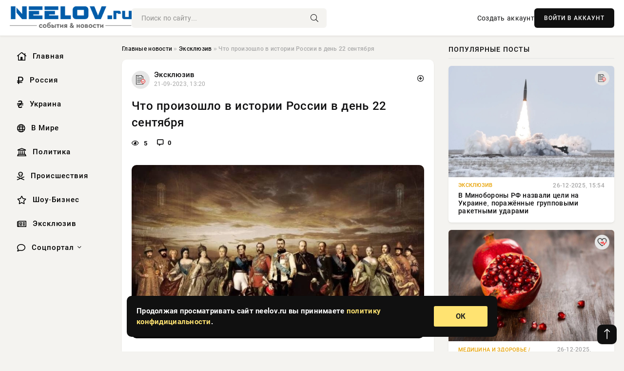

--- FILE ---
content_type: text/html; charset=utf-8
request_url: https://neelov.ru/137-silnejshie-olenevody-budut-sostjazatsja-za-kubok.html
body_size: 15319
content:
<!DOCTYPE html>
<html lang="ru">
   <head>
   <title>Что произошло в истории России в день 22 сентября » Информационно-аналитический портал «NEELOV.RU»</title>
<meta charset="utf-8">
<meta name="description" content="История любой страны складывается из отдельных событий, которые ежедневно происходят по всему миру. И дата 22 сентября в истории российского государства не стала исключением. В этот день осени">
<meta name="keywords" content="h2Важные, страны, складывается, отдельных, событий, которые, ежедневно, происходят, всему, сентября, истории, любой, российского, стала, исключением, осени, произошли, некоторые, события, оказали">
<link rel="canonical" href="https://neelov.ru/exclusive/137-chto-proizoshlo-v-istorii-rossii-v-den-22-sentjabrja.html">
<link rel="alternate" type="application/rss+xml" title="Информационно-аналитический портал «NEELOV.RU» RSS" href="https://neelov.ru/rss.xml">
<link rel="preconnect" href="https://neelov.ru/" fetchpriority="high">
<meta property="twitter:title" content="Что произошло в истории России в день 22 сентября » Информационно-аналитический портал «NEELOV.RU»">
<meta property="twitter:url" content="https://neelov.ru/exclusive/137-chto-proizoshlo-v-istorii-rossii-v-den-22-sentjabrja.html">
<meta property="twitter:card" content="summary_large_image">
<meta property="twitter:image" content="https://neelov.ru/uploads/posts/2023-09/1731438725-1chto-proizoshlo-v-istorii-rossii-v-den-22-sentjabrja-ca1d436.webp">
<meta property="twitter:description" content="История любой страны складывается из отдельных событий, которые ежедневно происходят по всему миру. И дата 22 сентября в истории российского государства не стала исключением. В этот день осени произошли некоторые события, которые оказали влияние на ход истории нашего государства. Важные события в">
<meta property="og:type" content="article">
<meta property="og:site_name" content="Информационно-аналитический портал «NEELOV.RU»">
<meta property="og:title" content="Что произошло в истории России в день 22 сентября » Информационно-аналитический портал «NEELOV.RU»">
<meta property="og:url" content="https://neelov.ru/exclusive/137-chto-proizoshlo-v-istorii-rossii-v-den-22-sentjabrja.html">
<meta property="og:image" content="https://neelov.ru/uploads/posts/2023-09/1731438725-1chto-proizoshlo-v-istorii-rossii-v-den-22-sentjabrja-ca1d436.webp">
<meta property="og:description" content="История любой страны складывается из отдельных событий, которые ежедневно происходят по всему миру. И дата 22 сентября в истории российского государства не стала исключением. В этот день осени произошли некоторые события, которые оказали влияние на ход истории нашего государства. Важные события в">

<script src="/engine/classes/min/index.php?g=general&amp;v=42pac"></script>
<script src="/engine/classes/min/index.php?f=engine/classes/js/jqueryui.js,engine/classes/js/dle_js.js&amp;v=42pac" defer></script>
<script type="application/ld+json">{"@context":"https://schema.org","@graph":[{"@type":"NewsArticle","@context":"https://schema.org/","publisher":{"@type":"Organization","name":"Информационно аналитический портал «NEELOV»","logo":{"@type":"ImageObject","url":""}},"name":"Что произошло в истории России в день 22 сентября","headline":"Что произошло в истории России в день 22 сентября","mainEntityOfPage":{"@type":"WebPage","@id":"https://neelov.ru/exclusive/137-chto-proizoshlo-v-istorii-rossii-v-den-22-sentjabrja.html"},"datePublished":"2023-09-21T13:20:34+03:00","author":{"@type":"Person","name":"Яна Орехова","url":"https://neelov.ru/user/%D0%AF%D0%BD%D0%B0+%D0%9E%D1%80%D0%B5%D1%85%D0%BE%D0%B2%D0%B0/"},"image":["https://neelov.ru/uploads/posts/2023-09/1731438725-1chto-proizoshlo-v-istorii-rossii-v-den-22-sentjabrja-ca1d436.webp","https://neelov.ru/uploads/posts/2023-09/1731438726-2chto-proizoshlo-v-istorii-rossii-v-den-22-sentjabrja-8252647.webp"],"description":"История любой страны складывается из отдельных событий, которые ежедневно происходят по всему миру. И дата 22 сентября в истории российского государства не стала исключением. В этот день осени произошли некоторые события, которые оказали влияние на ход истории нашего государства. Важные события в"},{"@type":"BreadcrumbList","@context":"https://schema.org/","itemListElement":[{"@type":"ListItem","position":1,"item":{"@id":"https://neelov.ru/","name":"Главные новости"}},{"@type":"ListItem","position":2,"item":{"@id":"https://neelov.ru/exclusive/","name":"Эксклюзив"}},{"@type":"ListItem","position":3,"item":{"@id":"https://neelov.ru/exclusive/137-chto-proizoshlo-v-istorii-rossii-v-den-22-sentjabrja.html","name":"Что произошло в истории России в день 22 сентября"}}]}]}</script> 
      <meta name="viewport" content="width=device-width, initial-scale=1.0" />
      <meta name="msapplication-TileColor" content="#e6e6e6">   
      <meta name="theme-color" content="#101010"> 
      <link rel="preload" href="/templates/Default/css/common.css" as="style">
      <link rel="preload" href="/templates/Default/css/styles.css" as="style">
      <link rel="preload" href="/templates/Default/css/engine.css" as="style">
      <link rel="preload" href="/templates/Default/css/fontawesome.css" as="style">
      <link rel="preload" href="/templates/Default/webfonts/manrope-400.woff2" as="font" type="font/woff2" crossorigin>
      <link rel="preload" href="/templates/Default/webfonts/manrope-600.woff2" as="font" type="font/woff2" crossorigin>
      <link rel="preload" href="/templates/Default/webfonts/manrope-700.woff2" as="font" type="font/woff2" crossorigin>
      <link rel="preload" href="/templates/Default/webfonts/fa-light-300.woff2" as="font" type="font/woff2" crossorigin>
      <link href="/templates/Default/css/common.css" type="text/css" rel="stylesheet" />
      <link href="/templates/Default/css/styles.css" type="text/css" rel="stylesheet" />
      <link href="/templates/Default/css/engine.css" type="text/css" rel="stylesheet" /> 
      <link href="/templates/Default/css/fontawesome.css" type="text/css" rel="stylesheet" />
      <link rel="apple-touch-icon" sizes="256x256" href="/templates/Default/favicons/256x256.png">
      <link rel="apple-touch-icon" sizes="192x192" href="/templates/Default/favicons/192x192.png">
      <link rel="apple-touch-icon" sizes="180x180" href="/templates/Default/favicons/180x180.png">
      <link rel="apple-touch-icon" sizes="167x167" href="/templates/Default/favicons/167x167.png">
      <link rel="apple-touch-icon" sizes="152x152" href="/templates/Default/favicons/152x152.png">
      <link rel="apple-touch-icon" sizes="120x120" href="/templates/Default/favicons/120x120.png">
      <link rel="icon" type="image/png" href="/templates/Default/favicons/favicon.png">
      	<!-- Yandex.RTB -->
	<script>window.yaContextCb=window.yaContextCb||[]</script>
	<script src="https://yandex.ru/ads/system/context.js" async></script>
   </head>
   <body>
      <div class="wrapper">
         <div class="wrapper-container wrapper-main">

            <header class="header d-flex ai-center vw100">
               <a href="/" class="logo" title="Информационно-аналитический портал «NEELOV.RU»"><img src="/templates/Default/dleimages/logo.png" alt="Информационно-аналитический портал «NEELOV.RU»"></a>
               <div class="header__search search-block flex-grow-1">
                  <form id="quicksearch" method="post">
                     <input type="hidden" name="do" value="search">
                     <input type="hidden" name="subaction" value="search">
                     <input class="search-block__input" id="story" name="story" placeholder="Поиск по сайту..." type="text" autocomplete="off">
                     <button class="search-block__btn" type="submit"><span class="fal fa-search"></span></button>
                  </form>
               </div>
               

               
               <a href="/?do=register" class="header__link">Создать аккаунт</a>
               <button class="header__btn-login js-show-login">ВОЙТИ В АККАУНТ</button>
               

               <button class="header__btn-menu d-none js-show-mobile-menu"><span class="fal fa-bars"></span></button>
            </header>

            <div class="content">
               <div class="cols">

                  <!-- MENU START -->
                  <aside class="col-side">
                     <ul class="side-nav js-this-in-mobile-menu">
                        <li><a href="/"><i class="far fa-home-lg"></i> Главная</a></li>
                        <li><a href="/russia/"><i class="far fa-ruble-sign"></i> Россия</a></li>
                        <li><a href="/ukraine/"><i class="far fa-hryvnia"></i> Украина</a></li>
                        <li><a href="/world/"><i class="far fa-globe"></i> В Мире</a></li>
                        <li><a href="/policy/"><i class="far fa-landmark"></i> Политика</a></li>
                        <li><a href="/incidents/"><i class="far fa-skull-crossbones"></i> Происшествия</a></li>
                        <li><a href="/show-business/"><i class="far fa-star"></i> Шоу-Бизнес</a></li>
                        <li><a href="/exclusive/"><i class="far fa-newspaper"></i> Эксклюзив</a></li>
                        <li class="submenu"><a href="/social/"><i class="far fa-comment"></i> Соцпортал</a>
                           <ul class="nav__list side-nav" style="position: unset !important">
                              <li class="nav__list-hidden"><a href="/social/goroskop/"><i class="far fa-planet-ringed"></i> Гороскопы</a></li>
                              <li class="nav__list-hidden"><a href="/social/primeti/"><i class="far fa-map-signs"></i> Приметы</a></li>
                              <li class="nav__list-hidden"><a href="/social/ezoterika/"><i class="far fa-sparkles"></i> Эзотерика</a></li>
                              <li class="nav__list-hidden"><a href="/social/prazdniki/"><i class="far fa-gift"></i> Праздники</a></li>
                              <li class="nav__list-hidden"><a href="/social/zdorove/"><i class="far fa-heart"></i> Здоровье</a></li>
                              <li class="nav__list-hidden"><a href="/social/psihologiya/"><i class="far fa-head-side-brain"></i> Психология</a></li>
                              <li class="nav__list-hidden"><a href="/social/dlya-zhenshchin/"><i class="far fa-venus-double"></i> Для женщин</a></li>
                              <li class="nav__list-hidden"><a href="/social/sad-ogorod/"><i class="far fa-seedling"></i> Сад-огород</a></li>
                           </ul>
                        </li>
                     </ul>
                  </aside>
                  <!-- MENU END -->
                  
                  <main class="col-main">
                    
                         
                        <div class="speedbar"><div class="over"><a href="https://neelov.ru/">Главные новости</a>  »  <a href="https://neelov.ru/exclusive/">Эксклюзив</a>  »  Что произошло в истории России в день 22 сентября</div></div>
                        

                     <div class="content-block d-grid" id="content-block">
                        

                        
                        <div class="short">
	<div class="info-block">
	   <div class="info-body">
		  <a href="https://neelov.ru/exclusive/" class="info-img" title="Эксклюзив"><img src="/uploads/icons/exclusive.png" alt="Эксклюзив"></a>
		  <div class="info-title"><a href="https://neelov.ru/exclusive/" class="author_name">Эксклюзив</a></div>
		  <div class="info-meta">
			 <time datetime="21-09-2023, 13:20" class="ago" title="21-09-2023, 13:20">21-09-2023, 13:20</time>
			 
		  </div>
	   </div>
        <div class="dosuga-post-head-mark">    
            <a href="#" class="js-show-login" title="Сохранить"><i class="far fa-plus-circle"></i></a>
                    
		</div> 
	</div>
	<div class="yz_short_body">
	   <h1 class="dn-short-t">Что произошло в истории России в день 22 сентября</h1>
	   <div class="content_top_met">
	   	  <div class="f_eye"><i class="far fa-eye"></i> 5</div>
		  <a id="dle-comm-link" href="#comment">
			 <div class="f_link"><i class="far fa-comment-alt"></i> 0</div>
		  </a>
		  <div class="f_info">
		  </div>
	   </div>
	   <div class="page__text full-text clearfix">
	   	  <div style="margin-bottom: 20px">
		 	 
		  </div>
		  <div align="center"><!--dle_image_begin:https://neelov.ru/uploads/posts/2023-09/1731438725-1chto-proizoshlo-v-istorii-rossii-v-den-22-sentjabrja-ca1d436.webp|--><img src="/uploads/posts/2023-09/1731438725-1chto-proizoshlo-v-istorii-rossii-v-den-22-sentjabrja-ca1d436.webp" style="max-width:100%;" alt="Что произошло в истории России в день 22 сентября"><!--dle_image_end--></div><br><br><br>История любой страны складывается из отдельных событий, которые ежедневно происходят по всему миру. И дата 22 сентября в истории российского государства не стала исключением. В этот день осени произошли некоторые события, которые оказали влияние на ход истории нашего государства.<br><br><h2>Важные события в истории России в день 22 сентября, произошедшие до XX века</h2><br><h4>22 сентября 1764 года в России начали устанавливать каменные верстовые столбы</h4><br><div align="center"><!--dle_image_begin:https://neelov.ru/uploads/posts/2023-09/1731438726-2chto-proizoshlo-v-istorii-rossii-v-den-22-sentjabrja-8252647.webp|--><img src="/uploads/posts/2023-09/1731438726-2chto-proizoshlo-v-istorii-rossii-v-den-22-sentjabrja-8252647.webp" style="max-width:100%;" alt=""><!--dle_image_end--></div><br><br>Первые верстовые столбы, отмеряющие расстояние на дороге, появились в России еще в середине XVII века. Они были деревянными и установленными преимущественно на дорогах, ведущих из Санкт-Петербурга в ближайшие населенные пункты. Такие дороги назывались столбовыми. Взойдя на престол, Екатерина II решила заменить все деревянные столбы на каменные, а также установить каменные верстовые столбы на дороге из Москвы в Коломну.<br><br>С 22 сентября 1764 года началась закладка каменных столбов. Позднее появилась практика указывать на столбах расстояние до Москвы, а расстояние между каменными столбами стали называть Коломенской верстой.<br><br><h4>22 сентября 1789 года войска Суворова разгромили турецкую армию в сражении при Рымнике</h4><br>Это сражение стало одним из важнейших в ходе русско-турецкой войны 1787–1792 годов. Турецкие войска, потерпев поражение под Фокшанами, решили нанести удар между австрийскими и русскими войсками, начав переправу через реку Бузэу. Пройдя за два дня около 100 километров, войска Суворова соединились с австрийскими войсками и нанесли ответный удар, вынудив турок отступать к реке Рымник. Здесь враг был разбит, а Суворов за победу в этом бою получил от Екатерины II графский титул с названием Рымникский.<br><br><h4>22 сентября 1839 года в Москве начато строительство Храма Христа Спасителя</h4><br>В Москве, на Алексеевском холме в этот день состоялась закладка Храма Христа Спасителя. Возведение Храма состоялось в память спасения Отечества и было приурочено к 25-летней годовщине окончания Отечественной войны 1812 года. Церемония проводилась митрополитом Московским Филаретом и проходила в торжественной обстановке, с участием военного парада, чествованием ветеранов и крестным ходом по Москве.<br><br><h2>Важные события в истории России в день 22 сентября, произошедшие в XX веке</h2><br><h4>22 сентября 1935 года в Красной Армии были введены новые воинские звания</h4><br>Постановлением ЦИК и СНК СССР от 22 сентября 1935 года были введены персональные воинские звания для кадрового состава Красной армии и военно-морского флота. Всего было установлено 63 воинских звания, которые вызвали разногласия у военных. Ведь во многом они напоминали старорежимные офицерские чины. При этом в списке званий в ту пору еще не было самых одиозных для революционного слуха – генералов и адмиралов, они появились позже. Слово «офицер» также старались не употреблять в то время.<br><br><h4>22 сентября 1944 года Таллинн был освобожден от немецко-фашистских захватчиков</h4><br>В этот день в ходе Великой отечественной войны ожесточенные бои начались на окраинах Таллинна. В городе оборонялась пехотная часть противника, которая должна была обеспечить эвакуацию ценностей морем. После ожесточенных боев в город прорвался первый отряд Красной армии под командованием В. Вырка, его бойцы водрузили красное знамя на башне замка Тоомпеа и на здании Президиума Верховного Совета Эстонской ССР. К полудню был освобожден центр города, к вечеру – весь Таллинн.<br><br><h4>22 сентября 1993 года во время вооруженного конфликта в Абхазии был сбит пассажирский самолет Ту-154</h4><br>В ходе Абхазской войны абхазскими войсками были взяты в блокаду грузинские войска, находившиеся в Сухуми. Ввиду того, что сухопутные пути были отрезаны, грузинское правительство осуществляло снабжение своих войск через гражданский аэропорт Сухуми, который находился под его контролем. Абхазские войска начали атаковать грузинские самолеты. В этот день с абхазского катера был сбит грузинский самолет Ту-154, прилетевший из Тбилиси. На его борту находилось 132 человека, включая членов экипажа, 108 из них погибло в результате взрыва при посадке.
		  <div style="margin-top: 20px">
		  	
		  </div>
	   </div>
	</div>
	<div class="page__tags d-flex">
	   
	</div>
	<div class="content_like">
	   <div class="df_like">
		  <a href="#" onclick="doRate('plus', '137'); return false;" >
		  <i title="Мне нравится" class="far fa-thumbs-up"></i> <span><span data-likes-id="137">0</span></span>
		  </a>
	   </div>
	   <div class="df_dlike">
		  <a href="#" onclick="doRate('minus', '137'); return false;" >
		  <i title="Мне не нравится" class="far fa-thumbs-down"></i> <span><span data-dislikes-id="137">0</span></span>
		  </a>
	   </div>
	</div>
	<div class="content_footer">
	   <script src="https://yastatic.net/share2/share.js"></script>
	   <div class="ya-share2" data-curtain data-shape="round" data-color-scheme="whiteblack" data-services="vkontakte,odnoklassniki,telegram,whatsapp"></div>
	   <div class="f_info">
		  <a href="javascript:AddComplaint('137', 'news')"> 
		  <div class="more_jaloba">
			 <svg fill="none" width="15" height="15" stroke="currentColor" stroke-width="1.5" viewBox="0 0 24 24" xmlns="http://www.w3.org/2000/svg" aria-hidden="true">
				<path stroke-linecap="round" stroke-linejoin="round" d="M12 9v3.75m9-.75a9 9 0 11-18 0 9 9 0 0118 0zm-9 3.75h.008v.008H12v-.008z"></path>
			 </svg>
			 ЖАЛОБА
		  </div>
		  </a>
	   </div>
	</div>
 </div>
 <div class="page__comments sect__header">
	<div class="page__comments-header">
		<div class="page__comments-title">0 комментариев</div>
		<div class="page__comments-info">
			<span class="fal fa-exclamation-circle"></span>
			Обсудим?
		</div>
	
	</div>
	<!--dleaddcomments-->
	<!--dlecomments-->
 </div>
 <section class="sect">
	<div class="sect__header sect__title" style="font-weight: 500; font-size: 24px;">Смотрите также:</div>
	<div class="sect__content d-grid">
	   <div class="popular grid-item">
   <div class="popular__img img-responsive">
      <img loading="lazy" src="/uploads/posts/2023-09/1731438278-1pamjatnye-daty-v-istorii-rossii-v-den-21-sentjabrja-49702ce.webp" alt="Памятные даты в истории России в день 21 сентября">
      <div class="item__category pi-center"><img src="/uploads/icons/exclusive.png"></div> 
   </div>
   <div class="meta_block">
      <div class="meta_block_cat">Эксклюзив</div>
      <time class="meta_block_date" datetime="20-09-2023, 23:21">20-09-2023, 23:21</time>   
   </div>
   <div class="popular__desc">
      <a class="popular__title expand-link" href="https://neelov.ru/exclusive/13-pamjatnye-daty-v-istorii-rossii-v-den-21-sentjabrja.html">Памятные даты в истории России в день 21 сентября</a>
   </div>
 </div><div class="popular grid-item">
   <div class="popular__img img-responsive">
      <img loading="lazy" src="/templates/Default/dleimages/no_image.jpg" alt="Звезда «Кухни» Михаил Тарабукин снимется в ремейке «Счастливы вместе»">
      <div class="item__category pi-center"><img src="/uploads/icons/exclusive.png"></div> 
   </div>
   <div class="meta_block">
      <div class="meta_block_cat">Эксклюзив</div>
      <time class="meta_block_date" datetime="21-09-2023, 16:00">21-09-2023, 16:00</time>   
   </div>
   <div class="popular__desc">
      <a class="popular__title expand-link" href="https://neelov.ru/exclusive/176-zvezda-kuhni-mihail-tarabukin-snimetsja-v-remejke-schastlivy-vmeste.html">Звезда «Кухни» Михаил Тарабукин снимется в ремейке «Счастливы вместе»</a>
   </div>
 </div><div class="popular grid-item">
   <div class="popular__img img-responsive">
      <img loading="lazy" src="/uploads/posts/2023-09/1731438275-1prazdniki-kotorye-otmechajut-21-sentjabrja-2023-goda-v-rossii-i-mire-2a0846a.webp" alt="Праздники, которые отмечают 21 сентября 2023 года в России и мире">
      <div class="item__category pi-center"><img src="/uploads/icons/exclusive.png"></div> 
   </div>
   <div class="meta_block">
      <div class="meta_block_cat">Эксклюзив</div>
      <time class="meta_block_date" datetime="20-09-2023, 23:21">20-09-2023, 23:21</time>   
   </div>
   <div class="popular__desc">
      <a class="popular__title expand-link" href="https://neelov.ru/exclusive/12-prazdniki-kotorye-otmechajut-21-sentjabrja-2023-goda-v-rossii-i-mire.html">Праздники, которые отмечают 21 сентября 2023 года в России и мире</a>
   </div>
 </div><div class="popular grid-item">
   <div class="popular__img img-responsive">
      <img loading="lazy" src="/uploads/posts/2023-09/thumbs/1731439324-1kakoj-prazdnik-segodnja-22-sentjabrja-2023-goda-otmechajut-v-rossii-i-mire-49ba5fd.webp" alt="Какой праздник сегодня, 22 сентября 2023 года, отмечают в России и мире">
      <div class="item__category pi-center"><img src="/uploads/icons/exclusive.png"></div> 
   </div>
   <div class="meta_block">
      <div class="meta_block_cat">Эксклюзив</div>
      <time class="meta_block_date" datetime="22-09-2023, 04:05">22-09-2023, 04:05</time>   
   </div>
   <div class="popular__desc">
      <a class="popular__title expand-link" href="https://neelov.ru/exclusive/289-kakoj-prazdnik-segodnja-22-sentjabrja-2023-goda-otmechajut-v-rossii-i-mire.html">Какой праздник сегодня, 22 сентября 2023 года, отмечают в России и мире</a>
   </div>
 </div><div class="popular grid-item">
   <div class="popular__img img-responsive">
      <img loading="lazy" src="/templates/Default/dleimages/no_image.jpg" alt="Только 11% россиян считают, что их финансовое положение улучшилось">
      <div class="item__category pi-center"><img src="/uploads/icons/exclusive.png"></div> 
   </div>
   <div class="meta_block">
      <div class="meta_block_cat">Эксклюзив</div>
      <time class="meta_block_date" datetime="21-09-2023, 20:05">21-09-2023, 20:05</time>   
   </div>
   <div class="popular__desc">
      <a class="popular__title expand-link" href="https://neelov.ru/exclusive/248-tolko-11-rossijan-schitajut-chto-ih-finansovoe-polozhenie-uluchshilos.html">Только 11% россиян считают, что их финансовое положение улучшилось</a>
   </div>
 </div><div class="popular grid-item">
   <div class="popular__img img-responsive">
      <img loading="lazy" src="/templates/Default/dleimages/no_image.jpg" alt="Ограничение экспорта топлива в России не затрагивает ЕАЭС и гуманитарную помощь">
      <div class="item__category pi-center"><img src="/uploads/icons/exclusive.png"></div> 
   </div>
   <div class="meta_block">
      <div class="meta_block_cat">Эксклюзив</div>
      <time class="meta_block_date" datetime="21-09-2023, 17:10">21-09-2023, 17:10</time>   
   </div>
   <div class="popular__desc">
      <a class="popular__title expand-link" href="https://neelov.ru/exclusive/190-ogranichenie-jeksporta-topliva-v-rossii-ne-zatragivaet-eajes-i-gumanitarnuju-pomosch.html">Ограничение экспорта топлива в России не затрагивает ЕАЭС и гуманитарную помощь</a>
   </div>
 </div><div class="popular grid-item">
   <div class="popular__img img-responsive">
      <img loading="lazy" src="/uploads/posts/2023-09/1731438752-1den-bez-avtomobilja-i-drugie-prazdniki-kotorye-otmechajut-22-sentjabrja-2023-goda-45ebfe1.webp" alt="День без автомобиля и другие праздники, которые отмечают 22 сентября 2023 года">
      <div class="item__category pi-center"><img src="/uploads/icons/exclusive.png"></div> 
   </div>
   <div class="meta_block">
      <div class="meta_block_cat">Эксклюзив</div>
      <time class="meta_block_date" datetime="21-09-2023, 13:55">21-09-2023, 13:55</time>   
   </div>
   <div class="popular__desc">
      <a class="popular__title expand-link" href="https://neelov.ru/exclusive/145-den-bez-avtomobilja-i-drugie-prazdniki-kotorye-otmechajut-22-sentjabrja-2023-goda.html">День без автомобиля и другие праздники, которые отмечают 22 сентября 2023 года</a>
   </div>
 </div><div class="popular grid-item">
   <div class="popular__img img-responsive">
      <img loading="lazy" src="/templates/Default/dleimages/no_image.jpg" alt="Россиян предупредили о сохранении проблем с выплатой пенсий за рубежом">
      <div class="item__category pi-center"><img src="/uploads/icons/exclusive.png"></div> 
   </div>
   <div class="meta_block">
      <div class="meta_block_cat">Эксклюзив</div>
      <time class="meta_block_date" datetime="21-09-2023, 10:45">21-09-2023, 10:45</time>   
   </div>
   <div class="popular__desc">
      <a class="popular__title expand-link" href="https://neelov.ru/exclusive/91-rossijan-predupredili-o-sohranenii-problem-s-vyplatoj-pensij-za-rubezhom.html">Россиян предупредили о сохранении проблем с выплатой пенсий за рубежом</a>
   </div>
 </div><div class="popular grid-item">
   <div class="popular__img img-responsive">
      <img loading="lazy" src="/templates/Default/dleimages/no_image.jpg" alt="Названы страны, допущенные к валютным операциям в России">
      <div class="item__category pi-center"><img src="/uploads/icons/exclusive.png"></div> 
   </div>
   <div class="meta_block">
      <div class="meta_block_cat">Эксклюзив</div>
      <time class="meta_block_date" datetime="21-09-2023, 10:45">21-09-2023, 10:45</time>   
   </div>
   <div class="popular__desc">
      <a class="popular__title expand-link" href="https://neelov.ru/exclusive/92-nazvany-strany-dopuschennye-k-valjutnym-operacijam-v-rossii.html">Названы страны, допущенные к валютным операциям в России</a>
   </div>
 </div><div class="popular grid-item">
   <div class="popular__img img-responsive">
      <img loading="lazy" src="/uploads/posts/2023-09/thumbs/1731439350-1kakoj-prazdnik-21-sentjabrja-2023-goda-otmechaetsja-v-rossii-i-mire-istorija-tradicii-sut-prazdnika-0f31306.webp" alt="Какой праздник 21 сентября 2023 года отмечается в России и мире, история, традиции, суть праздника">
      <div class="item__category pi-center"><img src="/uploads/icons/exclusive.png"></div> 
   </div>
   <div class="meta_block">
      <div class="meta_block_cat">Эксклюзив</div>
      <time class="meta_block_date" datetime="22-09-2023, 04:40">22-09-2023, 04:40</time>   
   </div>
   <div class="popular__desc">
      <a class="popular__title expand-link" href="https://neelov.ru/exclusive/291-kakoj-prazdnik-21-sentjabrja-2023-goda-otmechaetsja-v-rossii-i-mire-istorija-tradicii-sut-prazdnika.html">Какой праздник 21 сентября 2023 года отмечается в России и мире, история, традиции, суть праздника</a>
   </div>
 </div><div class="popular grid-item">
   <div class="popular__img img-responsive">
      <img loading="lazy" src="/templates/Default/dleimages/no_image.jpg" alt="Начата доследственная проверка после аварийной посадки Ан-26 в Якутии">
      <div class="item__category pi-center"><img src="/uploads/icons/exclusive.png"></div> 
   </div>
   <div class="meta_block">
      <div class="meta_block_cat">Эксклюзив</div>
      <time class="meta_block_date" datetime="21-09-2023, 17:45">21-09-2023, 17:45</time>   
   </div>
   <div class="popular__desc">
      <a class="popular__title expand-link" href="https://neelov.ru/exclusive/213-nachata-dosledstvennaja-proverka-posle-avarijnoj-posadki-an-26-v-jakutii.html">Начата доследственная проверка после аварийной посадки Ан-26 в Якутии</a>
   </div>
 </div><div class="popular grid-item">
   <div class="popular__img img-responsive">
      <img loading="lazy" src="/uploads/posts/2023-09/1731438240-1vsemirnyj-den-russkogo-edinenija-otmetjat-21-sentjabrja-2023-goda-istorija-i-tradicii-prazdnika-c8f5b9d.webp" alt="Всемирный день русского единения отметят 21 сентября 2023 года, история и традиции праздника">
      <div class="item__category pi-center"><img src="/uploads/icons/exclusive.png"></div> 
   </div>
   <div class="meta_block">
      <div class="meta_block_cat">Эксклюзив</div>
      <time class="meta_block_date" datetime="20-09-2023, 23:05">20-09-2023, 23:05</time>   
   </div>
   <div class="popular__desc">
      <a class="popular__title expand-link" href="https://neelov.ru/exclusive/4-vsemirnyj-den-russkogo-edinenija-otmetjat-21-sentjabrja-2023-goda-istorija-i-tradicii-prazdnika.html">Всемирный день русского единения отметят 21 сентября 2023 года, история и традиции праздника</a>
   </div>
 </div>
	</div>
 </section>

                        

                     </div>
                  </main>

                  <aside class="col-side">

                     <div class="side-block">
                        <div class="side-block__title">Популярные посты</div>
                        <div class="side-block__content">
                        <div class="popular grid-item">
   <div class="popular__img img-responsive">
      <img loading="lazy" src="/uploads/posts/2025-12/thumbs/1766757217-11766746203-1combatlaunching2018-19.webp" alt="В Минобороны РФ назвали цели на Украине, поражённые групповыми ракетными ударами">
      <div class="item__category pi-center"><img src="/uploads/icons/exclusive.png"></div> 
   </div>
   <div class="meta_block">
      <div class="meta_block_cat">Эксклюзив</div>
      <time class="meta_block_date" datetime="26-12-2025, 15:54">26-12-2025, 15:54</time>   
   </div>
   <div class="popular__desc">
      <a class="popular__title expand-link" href="https://neelov.ru/exclusive/106228-v-minoborony-rf-nazvali-celi-na-ukraine-porazhennye-gruppovymi-raketnymi-udarami.html">В Минобороны РФ назвали цели на Украине, поражённые групповыми ракетными ударами</a>
   </div>
 </div><div class="popular grid-item">
   <div class="popular__img img-responsive">
      <img loading="lazy" src="https://www.1rre.ru/wp-content/uploads/2023/01/granat1.jpg" alt="Зимние витамины: Фрукты, которые поднимут настроение и укрепят иммунитет!">
      <div class="item__category pi-center"><img src="/uploads/icons/zdorove.png"></div> 
   </div>
   <div class="meta_block">
      <div class="meta_block_cat">Медицина и Здоровье  /  Соцпортал</div>
      <time class="meta_block_date" datetime="26-12-2025, 00:06">26-12-2025, 00:06</time>   
   </div>
   <div class="popular__desc">
      <a class="popular__title expand-link" href="https://neelov.ru/medicina-i-zdorovie/106215-zimnie-vitaminy-frukty-kotorye-podnimut-nastroenie-i-ukrepjat-immunitet.html">Зимние витамины: Фрукты, которые поднимут настроение и укрепят иммунитет!</a>
   </div>
 </div><div class="popular grid-item">
   <div class="popular__img img-responsive">
      <img loading="lazy" src="/uploads/posts/2025-12/thumbs/1766757219-11766746502-1xl.webp" alt="Украина стала учебным полигоном для латиноамериканского криминала">
      <div class="item__category pi-center"><img src="/uploads/icons/ukraine.png"></div> 
   </div>
   <div class="meta_block">
      <div class="meta_block_cat">Украина  /  Эксклюзив</div>
      <time class="meta_block_date" datetime="26-12-2025, 15:53">26-12-2025, 15:53</time>   
   </div>
   <div class="popular__desc">
      <a class="popular__title expand-link" href="https://neelov.ru/ukraine/106229-ukraina-stala-uchebnym-poligonom-dlja-latinoamerikanskogo-kriminala.html">Украина стала учебным полигоном для латиноамериканского криминала</a>
   </div>
 </div><div class="popular grid-item">
   <div class="popular__img img-responsive">
      <img loading="lazy" src="/uploads/posts/2025-12/thumbs/1766821365-11766801764-1ah-gde-moi-5-let.webp" alt="Новый год в традициях 1900-х">
      <div class="item__category pi-center"><img src="/uploads/icons/exclusive.png"></div> 
   </div>
   <div class="meta_block">
      <div class="meta_block_cat">Эксклюзив</div>
      <time class="meta_block_date" datetime="Вчера, 09:22">Вчера, 09:22</time>   
   </div>
   <div class="popular__desc">
      <a class="popular__title expand-link" href="https://neelov.ru/exclusive/106324-novyj-god-v-tradicijah-1900-h.html">Новый год в традициях 1900-х</a>
   </div>
 </div>                           
                        </div>
                     </div>
                     <div class="side-block">
                        <div class="side-block__title">Выбор редакции</div>
                        <div class="side-block__content">
                        <div class="int d-flex ai-center">
    <div class="int__img img-fit-cover">
       <img loading="lazy" src="/uploads/posts/2025-12/1766757449-11766713504-117-49-53.webp" alt="В какие месяцы рождаются люди, которые находятся под покровительством фей">
    </div>
    <div class="int__desc flex-grow-1">
       <a class="int__title expand-link" href="https://neelov.ru/social/ezoterika/106262-v-kakie-mesjacy-rozhdajutsja-ljudi-kotorye-nahodjatsja-pod-pokrovitelstvom-fej.html">
          <div class="line-clamp">В какие месяцы рождаются люди, которые находятся под покровительством фей</div>
       </a>
    </div>
 </div><div class="int d-flex ai-center">
    <div class="int__img img-fit-cover">
       <img loading="lazy" src="/uploads/posts/2025-12/thumbs/1766830835-11766830510-1verf-ssha.webp" alt="США не могут догнать Китай по производству кораблей при почти триллионом бюджете">
    </div>
    <div class="int__desc flex-grow-1">
       <a class="int__title expand-link" href="https://neelov.ru/exclusive/106343-ssha-ne-mogut-dognat-kitaj-po-proizvodstvu-korablej-pri-pochti-trillionom-bjudzhete.html">
          <div class="line-clamp">США не могут догнать Китай по производству кораблей при почти триллионом бюджете</div>
       </a>
    </div>
 </div><div class="int d-flex ai-center">
    <div class="int__img img-fit-cover">
       <img loading="lazy" src="/uploads/posts/2025-12/thumbs/1766823603-11766822705-1prilet-tjes-ili-tjec.webp" alt="В результате атак ВС РФ три крупнейшие киевские ТЭЦ на утро прекратили работу">
    </div>
    <div class="int__desc flex-grow-1">
       <a class="int__title expand-link" href="https://neelov.ru/exclusive/106328-v-rezultate-atak-vs-rf-tri-krupnejshie-kievskie-tjec-na-utro-prekratili-rabotu.html">
          <div class="line-clamp">В результате атак ВС РФ три крупнейшие киевские ТЭЦ на утро прекратили работу</div>
       </a>
    </div>
 </div><div class="int d-flex ai-center">
    <div class="int__img img-fit-cover">
       <img loading="lazy" src="/uploads/posts/2025-12/thumbs/1766683258-11766674815-15.webp" alt="Противник оставляет позиции в Гуляйполе, ВС РФ установили локальный рекорд">
    </div>
    <div class="int__desc flex-grow-1">
       <a class="int__title expand-link" href="https://neelov.ru/exclusive/106202-protivnik-ostavljaet-pozicii-v-guljajpole-vs-rf-ustanovili-lokalnyj-rekord.html">
          <div class="line-clamp">Противник оставляет позиции в Гуляйполе, ВС РФ установили локальный рекорд</div>
       </a>
    </div>
 </div>  
                        </div>
                     </div>

                     <!--5cd0d990--><!--5cd0d990--><!--85e11650--><!--85e11650-->

                     <div class="side-block side-block--sticky hm">
                        
                     </div>

                  </aside>

               </div>
               <!-- END COLS -->
            </div>

         <!-- FOOTER START -->
         <footer class="footer d-flex ai-center vw100">
            <div class="footer__copyright">
               <a href="/o-proekte.html" rel="nofollow">О проекте</a>
               <a href="/redakcija.html" rel="nofollow">Редакция</a>
               <a href="/politika-konfidencialnosti.html" rel="nofollow">Политика конфиденциальности</a>
               <a href="/kontakty.html" rel="nofollow">Реклама</a> 
               <a href="/kontakty.html" rel="nofollow">Контакты</a>
            </div>
            <div class="footer__text icon-at-left" style="line-height: 20px;">
               Использование любых материалов, размещённых на сайте, разрешается при условии активной ссылки на наш сайт.
               При копировании материалов для интернет-изданий – обязательна прямая открытая для поисковых систем гиперссылка. Ссылка должна быть размещена в независимости от полного либо частичного использования материалов. Гиперссылка (для интернет- изданий) – должна быть размещена в подзаголовке или в первом абзаце материала.
               Все материалы, содержащиеся на веб-сайте neelov.ru, защищены законом об авторском праве. Фотографии и прочие материалы являются собственностью их авторов и представлены исключительно для некоммерческого использования и ознакомления , если не указано иное. Несанкционированное использование таких материалов может нарушать закон об авторском праве, торговой марке и другие законы.

               <div style="margin-top: 20px;">
                  <p>
                     <span style="font-size:12px">* В России признаны иноагентами: Киселёв Евгений Алекссевич, WWF, Белый Руслан Викторович, Анатолий Белый (Вайсман), Касьянов Михаил Михайлович, Бер Илья Леонидович, Троянова Яна Александровна, Галкин Максим Александрович, Макаревич Андрей Вадимович, Шац Михаил Григорьевич, Гордон Дмитрий Ильич, Лазарева Татьяна Юрьевна, Чичваркин Евгений Александрович, Ходорковский Михаил Борисович, Каспаров Гарри Кимович, Моргенштерн Алишер Тагирович (Алишер Валеев), Невзоров Александр Глебович, Венедиктов Алексей Алексеевич, Дудь Юрий Александрович, Фейгин Марк Захарович, Киселев Евгений Алексеевич, Шендерович Виктор Анатольевич, Гребенщиков Борис Борисович, Максакова-Игенбергс Мария Петровна, Слепаков Семен Сергеевич, Покровский Максим Сергеевич, Варламов Илья Александрович, Рамазанова Земфира Талгатовна, Прусикин Илья Владимирович, Смольянинов Артур Сергеевич, Федоров Мирон Янович (Oxxxymiron), Алексеев Иван Александрович (Noize MC), Дремин Иван Тимофеевич (Face), Гырдымова Елизавета Андреевна (Монеточка), Игорь(Егор) Михайлович Бортник (Лёва Би-2).</span>
                  </p>
                  <br />
                  <p>
                     <span style="font-size:12px">* Экстремисты и террористы, запрещенные в РФ:&nbsp;Meta (Facebook и Instagram),&nbsp;</span>Русский добровольческий корпус (РДК),&nbsp;<span style="font-size:12px">Правый сектор, Украинская повстанческая армия (УПА), ИГИЛ, полк Азов, Джебхат ан-Нусра, Национал-Большевистская партия (НБП), Аль-Каида, УНА-УНСО, Талибан, Меджлис крымско-татарского народа, Свидетели Иеговы, Мизантропик Дивижн, Братство, Артподготовка, Тризуб им. Степана Бандеры, НСО, Славянский союз, Формат-18, Хизб ут-Тахрир, Исламская партия Туркестана, Хайят Тахрир аш-Шам, Таухид валь-Джихад, АУЕ, Братья мусульмане, Колумбайн, Навальный, К. Буданов.</span>
                  </p>
                  <br />
                  <p>
                     <span style="font-size:12px">* СМИ — иностранные агенты: Телеканал «Дождь», Медуза, Голос Америки, Idel. Реалии, Кавказ. Реалии, Крым. Реалии, ТК&nbsp;Настоящее Время, The Insider,&nbsp;</span>Deutsche&nbsp;Welle,&nbsp;<span style="font-size:12px">Проект, Azatliq Radiosi, «Радио Свободная Европа/Радио Свобода» (PCE/PC), Сибирь. Реалии, Фактограф, Север. Реалии, MEDIUM-ORIENT, Bellingcat, Пономарев Л. А., Савицкая Л.А., Маркелов С.Е., Камалягин Д.Н., Апахончич Д.А.,&nbsp;Толоконникова Н.А., Гельман М.А., Шендерович В.А., Верзилов П.Ю., Баданин Р.С., Гордон.</span>
                  </p>
                  <br />
                  <p>
                     <span style="font-size:12px">* Организации — иностранные агенты: Альянс Врачей, Агора, Голос, Гражданское содействие, Династия (фонд), За&nbsp;права человека, Комитет против пыток, Левада-Центр, Мемориал, Молодая Карелия, Московская школа гражданского просвещения, Пермь-36, Ракурс, Русь Сидящая, Сахаровский центр, Сибирский экологический центр, ИАЦ Сова, Союз комитетов солдатских матерей России, Фонд борьбы с&nbsp;коррупцией (ФБК), Фонд защиты гласности, Фонд свободы информации, Центр «Насилию.нет», Центр защиты прав СМИ, Transparency International.</span>
                  </p>
               </div>

               <p class="copyright mb-0" style="margin-top: 20px;">Copyright &copy; 2025, Информационно-аналитический портал «NEELOV.RU». Все права защищены.</p>
               <div class="adult_foot">18+</div>
            </div>
         </footer>
         <!-- FOOTER END -->

         </div>
         <!-- END WRAPPER-MAIN -->
      </div>
      <!-- END WRAPPER -->
      
      <script>
<!--
var dle_root       = '/';
var dle_admin      = '';
var dle_login_hash = '48ded4d5bf31078fbc523a58a49bc6f768cb5293';
var dle_group      = 5;
var dle_link_type  = 1;
var dle_skin       = 'Default';
var dle_wysiwyg    = 0;
var dle_min_search = '4';
var dle_act_lang   = ["Подтвердить", "Отмена", "Вставить", "Отмена", "Сохранить", "Удалить", "Загрузка. Пожалуйста, подождите..."];
var menu_short     = 'Быстрое редактирование';
var menu_full      = 'Полное редактирование';
var menu_profile   = 'Просмотр профиля';
var menu_send      = 'Отправить сообщение';
var menu_uedit     = 'Админцентр';
var dle_info       = 'Информация';
var dle_confirm    = 'Подтверждение';
var dle_prompt     = 'Ввод информации';
var dle_req_field  = ["Заполните поле с именем", "Заполните поле с сообщением", "Заполните поле с темой сообщения"];
var dle_del_agree  = 'Вы действительно хотите удалить? Данное действие невозможно будет отменить';
var dle_spam_agree = 'Вы действительно хотите отметить пользователя как спамера? Это приведёт к удалению всех его комментариев';
var dle_c_title    = 'Отправка жалобы';
var dle_complaint  = 'Укажите текст Вашей жалобы для администрации:';
var dle_mail       = 'Ваш e-mail:';
var dle_big_text   = 'Выделен слишком большой участок текста.';
var dle_orfo_title = 'Укажите комментарий для администрации к найденной ошибке на странице:';
var dle_p_send     = 'Отправить';
var dle_p_send_ok  = 'Уведомление успешно отправлено';
var dle_save_ok    = 'Изменения успешно сохранены. Обновить страницу?';
var dle_reply_title= 'Ответ на комментарий';
var dle_tree_comm  = '0';
var dle_del_news   = 'Удалить статью';
var dle_sub_agree  = 'Вы действительно хотите подписаться на комментарии к данной публикации?';
var dle_unsub_agree  = 'Вы действительно хотите отписаться от комментариев к данной публикации?';
var dle_captcha_type  = '0';
var dle_share_interesting  = ["Поделиться ссылкой на выделенный текст", "Twitter", "Facebook", "Вконтакте", "Прямая ссылка:", "Нажмите правой клавишей мыши и выберите «Копировать ссылку»"];
var DLEPlayerLang     = {prev: 'Предыдущий',next: 'Следующий',play: 'Воспроизвести',pause: 'Пауза',mute: 'Выключить звук', unmute: 'Включить звук', settings: 'Настройки', enterFullscreen: 'На полный экран', exitFullscreen: 'Выключить полноэкранный режим', speed: 'Скорость', normal: 'Обычная', quality: 'Качество', pip: 'Режим PiP'};
var DLEGalleryLang    = {CLOSE: 'Закрыть (Esc)', NEXT: 'Следующее изображение', PREV: 'Предыдущее изображение', ERROR: 'Внимание! Обнаружена ошибка', IMAGE_ERROR: 'Не удалось загрузить изображение', TOGGLE_SLIDESHOW: 'Просмотр слайдшоу',TOGGLE_FULLSCREEN: 'Полноэкранный режим', TOGGLE_THUMBS: 'Включить / Выключить уменьшенные копии', ITERATEZOOM: 'Увеличить / Уменьшить', DOWNLOAD: 'Скачать изображение' };
var DLEGalleryMode    = 1;
var DLELazyMode       = 0;
var allow_dle_delete_news   = false;

jQuery(function($){
					setTimeout(function() {
						$.get(dle_root + "engine/ajax/controller.php?mod=adminfunction", { 'id': '137', action: 'newsread', user_hash: dle_login_hash });
					}, 5000);
});
//-->
</script>
      

<div class="login login--not-logged d-none">
   <div class="login__header d-flex jc-space-between ai-center">
      <div class="login__title stretch-free-width ws-nowrap">Войти <a href="/?do=register">Регистрация</a></div>
      <div class="login__close"><span class="fal fa-times"></span></div>
   </div>
   <form method="post">
      <div class="login__content">
         <div class="login__row">
            <div class="login__caption">E-mail:</div>
            <div class="login__input"><input type="text" name="login_name" id="login_name" placeholder="Ваш e-mail"></div>
            <span class="fal fa-at"></span>
         </div>
         <div class="login__row">
            <div class="login__caption">Пароль: <a href="/?do=lostpassword">Забыли пароль?</a></div>
            <div class="login__input"><input type="password" name="login_password" id="login_password" placeholder="Ваш пароль"></div>
            <span class="fal fa-lock"></span>
         </div>
         <label class="login__row checkbox" for="login_not_save">
         <input type="checkbox" name="login_not_save" id="login_not_save" value="1">
         <span>Не запоминать меня</span>
         </label>
         <div class="login__row">
            <button onclick="submit();" type="submit" title="Вход">Войти на сайт</button>
            <input name="login" type="hidden" id="login" value="submit">
         </div>
      </div>
      <div class="login__social">
         <div class="login__social-caption">Или войти через</div>
         <div class="login__social-btns">
            <a href="" rel="nofollow" target="_blank"><img loading="lazy" src="/templates/Default/dleimages/vk.svg" alt></a>
            <a href="" rel="nofollow" target="_blank"><img loading="lazy" src="/templates/Default/dleimages/ok.svg" alt></a>
            <a href="" rel="nofollow" target="_blank"><img loading="lazy" src="/templates/Default/dleimages/mail.svg" alt></a>
            <a href="" rel="nofollow" target="_blank"><img loading="lazy" src="/templates/Default/dleimages/yandex.svg" alt></a>
         </div>
      </div>
   </form>
</div>

      <div id="scrolltop" style="display: block;"><span class="fal fa-long-arrow-up"></span></div>
      <div class="message-alert">
         <div class="message-alert-in">
            <div class="message-alert-desc">
               <div class="message-alert-text">Продолжая просматривать сайт neelov.ru вы принимаете <a href="/politika-konfidencialnosti.html">политику конфидициальности</a>.</div>
            </div>
            <div class="message-alert-btns">
               <div class="message-btn message-btn-yes">ОК</div>
            </div>
         </div>
      </div>

      <script src="/templates/Default/js/libs.js"></script>

      
      
      <!-- Yandex.Metrika counter -->
<script type="text/javascript" >
   (function(m,e,t,r,i,k,a){m[i]=m[i]||function(){(m[i].a=m[i].a||[]).push(arguments)};
   m[i].l=1*new Date();
   for (var j = 0; j < document.scripts.length; j++) {if (document.scripts[j].src === r) { return; }}
   k=e.createElement(t),a=e.getElementsByTagName(t)[0],k.async=1,k.src=r,a.parentNode.insertBefore(k,a)})
   (window, document, "script", "https://mc.yandex.ru/metrika/tag.js", "ym");

   ym(91132010, "init", {
        clickmap:true,
        trackLinks:true,
        accurateTrackBounce:true
   });
</script>
<noscript><div><img src="https://mc.yandex.ru/watch/91132010" style="position:absolute; left:-9999px;" alt="" /></div></noscript>
<!-- /Yandex.Metrika counter -->

   <script defer src="https://static.cloudflareinsights.com/beacon.min.js/vcd15cbe7772f49c399c6a5babf22c1241717689176015" integrity="sha512-ZpsOmlRQV6y907TI0dKBHq9Md29nnaEIPlkf84rnaERnq6zvWvPUqr2ft8M1aS28oN72PdrCzSjY4U6VaAw1EQ==" data-cf-beacon='{"version":"2024.11.0","token":"ba4d63c0b8694e7db863d4b49db05417","r":1,"server_timing":{"name":{"cfCacheStatus":true,"cfEdge":true,"cfExtPri":true,"cfL4":true,"cfOrigin":true,"cfSpeedBrain":true},"location_startswith":null}}' crossorigin="anonymous"></script>
</body>
</html>